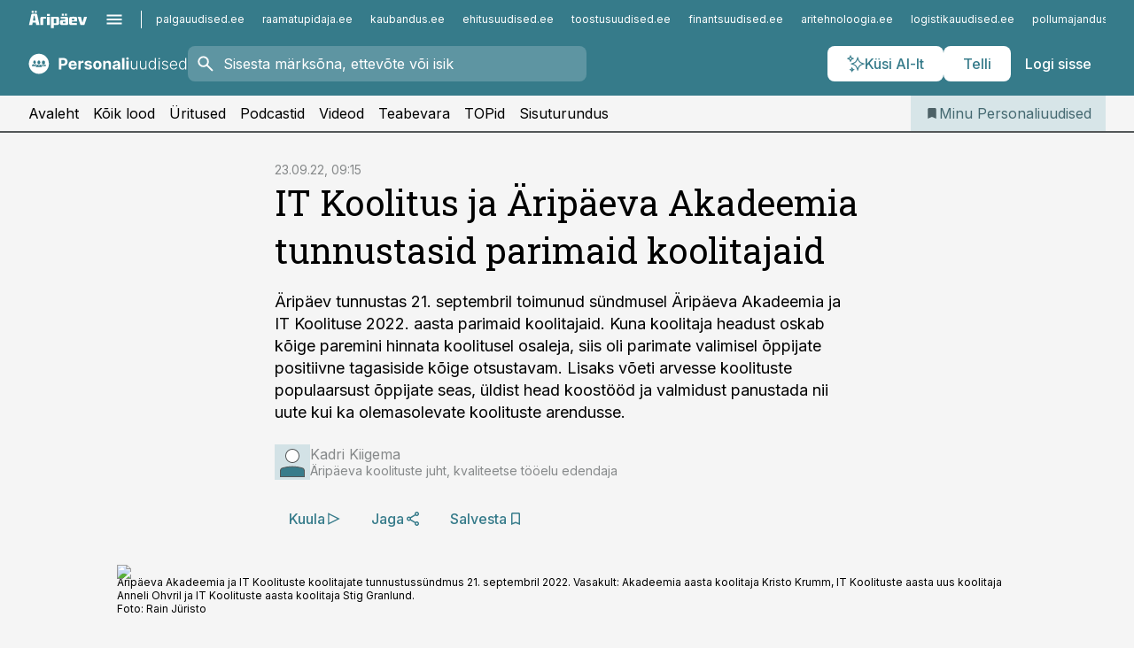

--- FILE ---
content_type: image/svg+xml
request_url: https://ap-cms-images.ap3.ee/personaliuudised_valge.svg
body_size: 8438
content:
<svg width="366" height="48" viewBox="0 0 366 48" fill="none" xmlns="http://www.w3.org/2000/svg">
<path fill-rule="evenodd" clip-rule="evenodd" d="M24.1586 47.2448C36.9063 47.2448 47.2355 36.9063 47.2355 24.1679H47.2447C47.2447 11.4202 36.9155 1.09094 24.1678 1.09094C11.4201 1.09094 1.09088 11.4294 1.09088 24.1679C1.09088 36.9063 11.4109 47.2448 24.1586 47.2448ZM11.8539 21.8417C12.1308 22.7278 12.5647 23.3001 12.98 23.6601C13.6354 24.2232 14.2723 24.2786 14.2816 24.2786H14.3831C14.3831 24.2786 15.0293 24.2232 15.6754 23.6601C16.1 23.3001 16.5247 22.7278 16.8108 21.8325C16.8119 21.8325 16.815 21.8335 16.8198 21.8351C16.8955 21.8605 17.4007 22.0303 17.5308 20.6509C17.5792 20.0379 17.1483 20.0733 16.9957 20.0859C16.9737 20.0877 16.9574 20.089 16.9493 20.0878C16.9493 19.995 16.9596 19.7703 16.9693 19.5588L16.9694 19.5587L16.9694 19.5585C16.978 19.3705 16.9862 19.193 16.9862 19.1278C16.9862 17.6971 15.8231 16.534 14.3923 16.534H14.2816C12.8508 16.534 11.6877 17.6971 11.6877 19.1278C11.6877 19.1995 11.6964 19.3886 11.7054 19.5832L11.7054 19.5832C11.7149 19.7896 11.7247 20.0023 11.7247 20.0878C11.7186 20.0878 11.708 20.0866 11.6939 20.085L11.6938 20.085C11.5568 20.0693 11.0845 20.0151 11.1431 20.6509C11.2646 22.0392 11.7694 21.8697 11.8449 21.8443C11.8497 21.8427 11.8528 21.8417 11.8539 21.8417ZM27.1586 20.6417C27.1586 20.5351 27.1713 20.2808 27.1834 20.0393C27.1943 19.8209 27.2047 19.6129 27.2047 19.534C27.2047 17.9002 25.8755 16.5617 24.2324 16.5617H24.1032C22.4694 16.5617 21.1309 17.8909 21.1309 19.534C21.1309 19.6129 21.1413 19.8209 21.1522 20.0393L21.1522 20.0393L21.1523 20.0398C21.1643 20.2811 21.1771 20.5351 21.1771 20.6417C21.1701 20.6417 21.158 20.6403 21.1418 20.6385C20.9851 20.6206 20.4455 20.5592 20.5124 21.2786C20.6626 22.8955 21.2611 22.6687 21.3201 22.6464C21.3217 22.6458 21.323 22.6453 21.3237 22.645C21.3243 22.6449 21.3246 22.6448 21.3247 22.6448C21.6386 23.6694 22.1371 24.3155 22.6171 24.7217C23.3647 25.3678 24.1032 25.4417 24.1217 25.4417H24.2417C24.2417 25.4417 24.9801 25.3771 25.7278 24.7309C26.2171 24.3155 26.7063 23.6694 27.0201 22.6448C27.0212 22.6448 27.0243 22.6459 27.0292 22.6476C27.1109 22.6761 27.6937 22.8799 27.8417 21.2786C27.9003 20.5499 27.3585 20.6192 27.2094 20.6383C27.1942 20.6403 27.183 20.6417 27.177 20.6417H27.1586ZM31.1646 30.4908L31.1185 30.3062C30.9767 29.7724 30.6766 28.839 30.5043 28.3031L30.4539 28.1462C30.4354 28.0632 30.4077 27.9801 30.3708 27.9062C30.3708 27.9062 30.1123 27.5185 29.9185 27.3985L29.8077 27.3432C29.42 27.1678 28.2292 26.6878 28.2292 26.6878C27.6292 26.4293 27.02 26.2078 26.3831 25.9862C26.2723 26.457 25.2108 29.5585 25.0354 29.9832L24.8969 27.1032C24.9277 27.0601 24.9503 27.0088 24.9728 26.9575C24.9841 26.9319 24.9954 26.9062 25.0077 26.8816L25.4508 26.0047C25.1369 26.2631 24.6662 26.4293 24.1492 26.4293C23.6323 26.4293 23.18 26.2724 22.8569 26.0232L23.2908 26.8816C23.3031 26.9062 23.3144 26.9319 23.3256 26.9575C23.3482 27.0088 23.3708 27.0601 23.4015 27.1032L23.2631 29.9832C23.0969 29.5585 22.0262 26.457 21.9154 25.9862C21.2877 26.2078 20.6692 26.4293 20.0692 26.6878C20.0692 26.6878 18.8785 27.1678 18.4908 27.3432L18.38 27.3985C18.38 27.3985 18.02 27.6939 17.9277 27.9062C17.9277 27.9062 17.8631 28.0724 17.8446 28.1462L17.7739 28.3657C17.5992 28.9076 17.3164 29.7847 17.18 30.3062L17.1339 30.4908V30.657C17.1339 31.2939 17.6415 31.8108 18.2785 31.8108H30.02C30.6569 31.8108 31.1739 31.3032 31.1739 30.657L31.1369 30.4908H31.1646ZM17.0693 27.5278V27.5555L17.0508 27.5278C17.0231 27.6017 16.9769 27.7309 16.9493 27.8601C16.7739 28.3771 16.4969 29.2171 16.3308 29.8171H9.20464C8.65079 29.8171 8.21695 29.374 8.21695 28.8201V28.6632L8.2631 28.4971C8.40156 27.9894 8.70618 27.0386 8.84464 26.6232C8.85387 26.5586 8.87233 26.4755 8.90925 26.4109C8.99233 26.2355 9.14002 26.0786 9.30618 25.9771L9.36156 25.9401L9.39848 25.9217C9.73079 25.7555 10.7739 25.3401 10.7739 25.3401C11.3 25.1094 11.8354 24.9155 12.38 24.7217C12.4816 25.1278 13.4046 27.8324 13.5523 28.2109L13.6723 25.6909L13.58 25.5063L13.1923 24.7586C13.4785 24.9801 13.8569 25.1186 14.3185 25.1186C14.78 25.1186 15.1862 24.9709 15.4631 24.7401L15.0754 25.5063L14.9831 25.6909L15.1031 28.2109C15.2416 27.8324 16.1831 25.1278 16.2754 24.7217C16.3817 24.7613 16.488 24.8006 16.5941 24.8398L16.5946 24.84L16.595 24.8401C17.0322 25.0017 17.4658 25.162 17.8816 25.3401C17.8816 25.3401 18.9246 25.7555 19.2569 25.9217L19.2939 25.9401L19.34 25.9586C18.9523 26.1155 18.3893 26.3463 18.1216 26.4755L18.1024 26.4849C18.0567 26.5071 17.9727 26.5479 17.9093 26.5955H17.8908L17.8631 26.614C17.7844 26.6745 17.6977 26.7549 17.6318 26.8161C17.5972 26.8482 17.5683 26.875 17.5493 26.8909C17.3277 27.1124 17.1708 27.3063 17.0877 27.5001L17.0693 27.5278ZM40.0448 27.537C40.0633 27.6293 40.0817 27.7216 40.0817 27.8139H40.0633H40.0448V28.5893C40.0263 28.9032 39.971 29.1709 39.7494 29.4109C39.4633 29.7063 39.1217 29.8263 38.7248 29.8263H31.931C31.7742 29.2604 31.519 28.481 31.3511 27.9683L31.3217 27.8786C31.3113 27.8472 31.3016 27.8152 31.2918 27.7828L31.2918 27.7828L31.2918 27.7827C31.2669 27.7006 31.2414 27.6165 31.2017 27.537C31.174 27.4632 31.1094 27.3432 30.9156 27.0939C30.7217 26.8539 30.5371 26.6878 30.3617 26.577L30.3297 26.5569C30.2653 26.5162 30.2008 26.4755 30.1771 26.4755C30.1324 26.4531 30.0809 26.4308 30.0248 26.4064L30.0247 26.4064C29.9881 26.3905 29.9495 26.3737 29.9094 26.3555C30.0479 26.217 30.2048 26.0878 30.371 25.9678C30.4633 25.9032 30.5463 25.857 30.6294 25.8109C30.708 25.7716 31.6079 25.4724 32.1414 25.2951L32.1418 25.295L32.1419 25.295L32.1422 25.2949L32.1435 25.2944C32.3613 25.222 32.5176 25.1701 32.531 25.1647C32.5125 25.2201 32.5125 25.2847 32.5125 25.3586C32.2725 25.5339 31.5617 26.1432 31.8848 27.297C31.8848 27.297 32.411 26.6786 32.9279 26.6047C33.4263 27.4816 34.2663 28.5801 34.7279 28.8663C35.1802 28.5709 36.0294 27.4724 36.5279 26.6047C37.0633 26.6786 37.571 27.297 37.571 27.297C37.894 26.1432 37.1925 25.5247 36.9433 25.3586C36.9433 25.325 36.9383 25.289 36.9335 25.2543L36.9335 25.2542C36.9291 25.2222 36.9248 25.1913 36.9248 25.1647C36.9382 25.1701 37.0949 25.2222 37.3133 25.2948L37.3139 25.295L37.3139 25.295L37.3145 25.2951C37.848 25.4725 38.7478 25.7716 38.8263 25.8109C38.8447 25.8219 38.8627 25.8325 38.8803 25.8429C38.8886 25.8478 38.8968 25.8526 38.905 25.8574L38.9051 25.8575C38.9672 25.894 39.026 25.9286 39.0848 25.9678C39.5279 26.2724 39.8602 26.6601 39.9802 27.1863L40.0448 27.537ZM31.5894 22.3494C31.6355 22.5063 31.654 22.6356 31.654 22.774V22.9125C31.5986 23.0417 31.3401 23.4663 31.294 23.5402C31.7636 24.0369 32.3657 24.1625 32.9707 24.2887L33.0109 24.2971C33.1324 24.3227 33.2628 24.3394 33.3959 24.3565C33.4549 24.364 33.5144 24.3717 33.574 24.3802L33.7678 24.4171L33.454 25.331C33.454 25.331 33.454 26.6694 34.7463 27.4817C36.0386 26.6602 36.0386 25.331 36.0386 25.331L35.7247 24.4171L35.9186 24.3802C36.1124 24.3525 36.3063 24.3248 36.4909 24.2971L36.5389 24.2871C37.1417 24.1614 37.7492 24.0348 38.2078 23.5402C38.1617 23.4663 37.894 23.0325 37.857 22.9125V22.774C37.857 22.6356 37.857 22.4971 37.9124 22.3494C37.9355 22.2757 37.9562 22.2065 37.977 22.1374L37.977 22.1371C37.9978 22.0679 38.0186 21.9986 38.0417 21.9248C38.254 21.454 38.3647 20.9463 38.3647 20.4017C38.3647 18.3802 36.7494 16.7371 34.7555 16.7002C32.7617 16.7371 31.1463 18.3802 31.1463 20.4017C31.1463 20.9463 31.2663 21.4633 31.4694 21.9248C31.5063 22.0725 31.5432 22.211 31.5894 22.3494Z" fill="white"/>
<path d="M70.2756 37V10.8182H80.6051C82.5909 10.8182 84.2827 11.1974 85.6804 11.956C87.0781 12.706 88.1435 13.75 88.8764 15.0881C89.6179 16.4176 89.9886 17.9517 89.9886 19.6903C89.9886 21.429 89.6136 22.9631 88.8636 24.2926C88.1136 25.6222 87.027 26.6577 85.6037 27.3991C84.1889 28.1406 82.4759 28.5114 80.4645 28.5114H73.8807V24.0753H79.5696C80.6349 24.0753 81.5128 23.892 82.2031 23.5256C82.902 23.1506 83.4219 22.6349 83.7628 21.9787C84.1122 21.3139 84.2869 20.5511 84.2869 19.6903C84.2869 18.821 84.1122 18.0625 83.7628 17.4148C83.4219 16.7585 82.902 16.2514 82.2031 15.8935C81.5043 15.527 80.6179 15.3438 79.544 15.3438H75.8111V37H70.2756ZM102.114 37.3835C100.094 37.3835 98.3558 36.9744 96.8984 36.1562C95.4496 35.3295 94.3331 34.1619 93.549 32.6534C92.7649 31.1364 92.3729 29.3423 92.3729 27.2713C92.3729 25.2514 92.7649 23.4787 93.549 21.9531C94.3331 20.4276 95.4368 19.2386 96.8601 18.3864C98.2919 17.5341 99.9709 17.108 101.897 17.108C103.192 17.108 104.398 17.3168 105.515 17.7344C106.64 18.1435 107.62 18.7614 108.455 19.5881C109.299 20.4148 109.955 21.4545 110.424 22.7074C110.893 23.9517 111.127 25.4091 111.127 27.0795V28.5753H94.5462V25.2003H106.001C106.001 24.4162 105.83 23.7216 105.489 23.1165C105.148 22.5114 104.675 22.0384 104.07 21.6974C103.474 21.348 102.779 21.1733 101.987 21.1733C101.16 21.1733 100.427 21.3651 99.7876 21.7486C99.157 22.1236 98.6626 22.6307 98.3047 23.2699C97.9467 23.9006 97.7635 24.6037 97.755 25.3793V28.5881C97.755 29.5597 97.9339 30.3991 98.2919 31.1065C98.6584 31.8139 99.174 32.3594 99.8388 32.7429C100.504 33.1264 101.292 33.3182 102.204 33.3182C102.809 33.3182 103.363 33.233 103.866 33.0625C104.369 32.892 104.799 32.6364 105.157 32.2955C105.515 31.9545 105.788 31.5369 105.975 31.0426L111.012 31.375C110.756 32.5852 110.232 33.642 109.44 34.5455C108.656 35.4403 107.641 36.1392 106.397 36.642C105.161 37.1364 103.734 37.3835 102.114 37.3835ZM114.681 37V17.3636H119.961V20.7898H120.165C120.523 19.571 121.124 18.6506 121.968 18.0284C122.812 17.3977 123.783 17.0824 124.883 17.0824C125.156 17.0824 125.45 17.0994 125.765 17.1335C126.08 17.1676 126.357 17.2145 126.596 17.2741V22.1065C126.34 22.0298 125.987 21.9616 125.535 21.902C125.083 21.8423 124.67 21.8125 124.295 21.8125C123.494 21.8125 122.778 21.9872 122.147 22.3366C121.525 22.6776 121.031 23.1548 120.664 23.7685C120.306 24.3821 120.127 25.0895 120.127 25.8906V37H114.681ZM145.75 22.9631L140.764 23.2699C140.679 22.8437 140.495 22.4602 140.214 22.1193C139.933 21.7699 139.562 21.4929 139.102 21.2884C138.65 21.0753 138.109 20.9688 137.478 20.9688C136.635 20.9688 135.923 21.1477 135.343 21.5057C134.764 21.8551 134.474 22.3239 134.474 22.9119C134.474 23.3807 134.662 23.777 135.037 24.1009C135.412 24.4247 136.055 24.6847 136.967 24.8807L140.521 25.5966C142.43 25.9886 143.853 26.6193 144.791 27.4886C145.728 28.358 146.197 29.5 146.197 30.9148C146.197 32.2017 145.818 33.331 145.059 34.3026C144.309 35.2741 143.278 36.0327 141.966 36.5781C140.662 37.1151 139.157 37.3835 137.453 37.3835C134.853 37.3835 132.782 36.8423 131.24 35.7599C129.706 34.669 128.806 33.1861 128.542 31.3111L133.899 31.0298C134.061 31.8224 134.453 32.4276 135.075 32.8452C135.697 33.2543 136.494 33.4588 137.466 33.4588C138.42 33.4588 139.187 33.2756 139.767 32.9091C140.355 32.5341 140.653 32.0526 140.662 31.4645C140.653 30.9702 140.444 30.5653 140.035 30.25C139.626 29.9261 138.995 29.679 138.143 29.5085L134.743 28.831C132.825 28.4474 131.397 27.7827 130.46 26.8366C129.531 25.8906 129.066 24.6847 129.066 23.2188C129.066 21.9574 129.407 20.8707 130.089 19.9588C130.779 19.0469 131.747 18.3438 132.991 17.8494C134.244 17.3551 135.71 17.108 137.389 17.108C139.869 17.108 141.821 17.6321 143.244 18.6804C144.676 19.7287 145.511 21.1562 145.75 22.9631ZM158.499 37.3835C156.513 37.3835 154.795 36.9616 153.347 36.1179C151.906 35.2656 150.794 34.081 150.01 32.5639C149.226 31.0384 148.834 29.2699 148.834 27.2585C148.834 25.2301 149.226 23.4574 150.01 21.9403C150.794 20.4148 151.906 19.2301 153.347 18.3864C154.795 17.5341 156.513 17.108 158.499 17.108C160.484 17.108 162.197 17.5341 163.638 18.3864C165.087 19.2301 166.203 20.4148 166.987 21.9403C167.771 23.4574 168.163 25.2301 168.163 27.2585C168.163 29.2699 167.771 31.0384 166.987 32.5639C166.203 34.081 165.087 35.2656 163.638 36.1179C162.197 36.9616 160.484 37.3835 158.499 37.3835ZM158.524 33.1648C159.428 33.1648 160.182 32.9091 160.787 32.3977C161.392 31.8778 161.848 31.1705 162.155 30.2756C162.47 29.3807 162.628 28.3622 162.628 27.2202C162.628 26.0781 162.47 25.0597 162.155 24.1648C161.848 23.2699 161.392 22.5625 160.787 22.0426C160.182 21.5227 159.428 21.2628 158.524 21.2628C157.612 21.2628 156.845 21.5227 156.223 22.0426C155.609 22.5625 155.145 23.2699 154.83 24.1648C154.523 25.0597 154.369 26.0781 154.369 27.2202C154.369 28.3622 154.523 29.3807 154.83 30.2756C155.145 31.1705 155.609 31.8778 156.223 32.3977C156.845 32.9091 157.612 33.1648 158.524 33.1648ZM177.151 25.6477V37H171.705V17.3636H176.895V20.8281H177.125C177.56 19.6861 178.288 18.7827 179.311 18.1179C180.334 17.4446 181.574 17.108 183.031 17.108C184.395 17.108 185.584 17.4062 186.598 18.0028C187.612 18.5994 188.401 19.4517 188.963 20.5597C189.526 21.6591 189.807 22.9716 189.807 24.4972V37H184.361V25.4688C184.369 24.267 184.063 23.3295 183.44 22.6562C182.818 21.9744 181.962 21.6335 180.871 21.6335C180.138 21.6335 179.49 21.7912 178.928 22.1065C178.374 22.4219 177.939 22.8821 177.624 23.4872C177.317 24.0838 177.159 24.804 177.151 25.6477ZM199.699 37.3707C198.446 37.3707 197.329 37.1534 196.349 36.7188C195.369 36.2756 194.593 35.6236 194.022 34.7628C193.46 33.8935 193.179 32.8111 193.179 31.5156C193.179 30.4247 193.379 29.5085 193.779 28.767C194.18 28.0256 194.725 27.429 195.416 26.9773C196.106 26.5256 196.89 26.1847 197.768 25.9545C198.654 25.7244 199.583 25.5625 200.555 25.4688C201.697 25.3494 202.618 25.2386 203.316 25.1364C204.015 25.0256 204.522 24.8636 204.838 24.6506C205.153 24.4375 205.311 24.1222 205.311 23.7045V23.6278C205.311 22.8182 205.055 22.1918 204.544 21.7486C204.041 21.3054 203.325 21.0838 202.396 21.0838C201.416 21.0838 200.636 21.3011 200.056 21.7358C199.477 22.1619 199.093 22.6989 198.906 23.3466L193.869 22.9375C194.125 21.7443 194.627 20.7131 195.377 19.8438C196.127 18.9659 197.095 18.2926 198.279 17.8239C199.473 17.3466 200.853 17.108 202.422 17.108C203.512 17.108 204.556 17.2358 205.554 17.4915C206.559 17.7472 207.45 18.1435 208.225 18.6804C209.01 19.2173 209.627 19.9077 210.079 20.7514C210.531 21.5866 210.757 22.5881 210.757 23.7557V37H205.592V34.277H205.439C205.123 34.8906 204.701 35.4318 204.173 35.9006C203.645 36.3608 203.01 36.723 202.268 36.9872C201.527 37.2429 200.67 37.3707 199.699 37.3707ZM201.258 33.6122C202.059 33.6122 202.767 33.4545 203.38 33.1392C203.994 32.8153 204.475 32.3807 204.825 31.8352C205.174 31.2898 205.349 30.6719 205.349 29.9815V27.8977C205.179 28.0085 204.944 28.1108 204.646 28.2045C204.356 28.2898 204.028 28.3707 203.662 28.4474C203.295 28.5156 202.929 28.5795 202.562 28.6392C202.196 28.6903 201.863 28.7372 201.565 28.7798C200.926 28.8736 200.368 29.0227 199.89 29.2273C199.413 29.4318 199.042 29.7088 198.778 30.0582C198.514 30.3991 198.382 30.8253 198.382 31.3366C198.382 32.0781 198.65 32.6449 199.187 33.0369C199.733 33.4205 200.423 33.6122 201.258 33.6122ZM220.428 10.8182V37H214.982V10.8182H220.428ZM224.79 37V17.3636H230.237V37H224.79ZM227.526 14.8324C226.717 14.8324 226.022 14.5639 225.442 14.027C224.871 13.4815 224.586 12.8295 224.586 12.071C224.586 11.321 224.871 10.6776 225.442 10.1406C226.022 9.59517 226.717 9.32244 227.526 9.32244C228.336 9.32244 229.026 9.59517 229.597 10.1406C230.177 10.6776 230.467 11.321 230.467 12.071C230.467 12.8295 230.177 13.4815 229.597 14.027C229.026 14.5639 228.336 14.8324 227.526 14.8324ZM247.907 29.4957V17.3636H250.183V37H247.907V33.7401H247.728C247.268 34.7457 246.539 35.5852 245.542 36.2585C244.545 36.9233 243.326 37.2557 241.886 37.2557C240.633 37.2557 239.521 36.983 238.549 36.4375C237.578 35.8835 236.815 35.0739 236.261 34.0085C235.707 32.9432 235.43 31.6349 235.43 30.0838V17.3636H237.706V29.9432C237.706 31.4773 238.157 32.7131 239.061 33.6506C239.964 34.5795 241.123 35.044 242.538 35.044C243.424 35.044 244.277 34.831 245.095 34.4048C245.913 33.9787 246.586 33.3565 247.115 32.5384C247.643 31.7116 247.907 30.6974 247.907 29.4957ZM268.685 29.4957V17.3636H270.96V37H268.685V33.7401H268.506C268.045 34.7457 267.317 35.5852 266.32 36.2585C265.322 36.9233 264.104 37.2557 262.663 37.2557C261.411 37.2557 260.298 36.983 259.327 36.4375C258.355 35.8835 257.592 35.0739 257.038 34.0085C256.484 32.9432 256.207 31.6349 256.207 30.0838V17.3636H258.483V29.9432C258.483 31.4773 258.935 32.7131 259.838 33.6506C260.741 34.5795 261.901 35.044 263.315 35.044C264.202 35.044 265.054 34.831 265.872 34.4048C266.69 33.9787 267.364 33.3565 267.892 32.5384C268.42 31.7116 268.685 30.6974 268.685 29.4957ZM284.054 37.4091C282.444 37.4091 281.033 36.983 279.823 36.1307C278.613 35.2784 277.667 34.0895 276.985 32.5639C276.311 31.0384 275.975 29.2614 275.975 27.233C275.975 25.2131 276.311 23.4446 276.985 21.9276C277.667 20.402 278.617 19.2173 279.836 18.3736C281.054 17.5213 282.473 17.0952 284.093 17.0952C285.286 17.0952 286.279 17.3082 287.071 17.7344C287.864 18.152 288.499 18.6719 288.976 19.294C289.453 19.9162 289.824 20.5213 290.088 21.1094H290.293V10.8182H292.581V37H290.357V33.3565H290.088C289.824 33.9531 289.449 34.5668 288.963 35.1974C288.478 35.8196 287.834 36.3437 287.033 36.7699C286.24 37.196 285.248 37.4091 284.054 37.4091ZM284.323 35.3253C285.593 35.3253 286.675 34.9801 287.57 34.2898C288.465 33.5909 289.147 32.6321 289.615 31.4134C290.093 30.1861 290.331 28.7798 290.331 27.1946C290.331 25.6264 290.097 24.2415 289.628 23.0398C289.159 21.8295 288.478 20.8835 287.583 20.2017C286.688 19.5114 285.601 19.1662 284.323 19.1662C283.01 19.1662 281.902 19.5241 280.999 20.2401C280.104 20.9474 279.422 21.9062 278.953 23.1165C278.493 24.3267 278.263 25.6861 278.263 27.1946C278.263 28.7202 278.498 30.0966 278.966 31.3239C279.435 32.5511 280.117 33.527 281.012 34.2514C281.915 34.9673 283.019 35.3253 284.323 35.3253ZM299.088 37V17.3636H301.377V37H299.088ZM300.252 13.9886C299.783 13.9886 299.382 13.831 299.05 13.5156C298.718 13.1918 298.551 12.804 298.551 12.3523C298.551 11.9006 298.718 11.517 299.05 11.2017C299.382 10.8778 299.783 10.7159 300.252 10.7159C300.721 10.7159 301.121 10.8778 301.453 11.2017C301.786 11.517 301.952 11.9006 301.952 12.3523C301.952 12.804 301.786 13.1918 301.453 13.5156C301.121 13.831 300.721 13.9886 300.252 13.9886ZM320.588 21.6719L318.504 22.2599C318.3 21.6719 318.01 21.1392 317.635 20.6619C317.26 20.1847 316.77 19.8054 316.165 19.5241C315.568 19.2429 314.827 19.1023 313.94 19.1023C312.611 19.1023 311.52 19.4176 310.668 20.0483C309.815 20.679 309.389 21.4929 309.389 22.4901C309.389 23.3338 309.679 24.0199 310.259 24.5483C310.847 25.0682 311.75 25.4815 312.969 25.7884L315.935 26.517C317.58 26.9176 318.811 27.5526 319.629 28.4219C320.456 29.2912 320.869 30.3821 320.869 31.6946C320.869 32.8026 320.563 33.7869 319.949 34.6477C319.335 35.5085 318.479 36.1861 317.379 36.6804C316.288 37.1662 315.023 37.4091 313.582 37.4091C311.665 37.4091 310.084 36.9787 308.839 36.1179C307.595 35.2486 306.798 33.9957 306.449 32.3594L308.635 31.8224C308.916 32.9901 309.466 33.8722 310.284 34.4688C311.111 35.0653 312.197 35.3636 313.544 35.3636C315.053 35.3636 316.259 35.027 317.162 34.3537C318.065 33.6719 318.517 32.8196 318.517 31.7969C318.517 31.0043 318.253 30.3395 317.724 29.8026C317.196 29.2571 316.395 28.8565 315.321 28.6009L312.112 27.8338C310.408 27.4247 309.146 26.777 308.328 25.8906C307.51 25.0043 307.101 23.9048 307.101 22.5923C307.101 21.5099 307.395 20.5597 307.983 19.7415C308.571 18.9148 309.381 18.267 310.412 17.7983C311.443 17.3295 312.619 17.0952 313.94 17.0952C315.739 17.0952 317.175 17.5043 318.249 18.3224C319.331 19.1321 320.111 20.2486 320.588 21.6719ZM333.791 37.4091C331.958 37.4091 330.373 36.983 329.035 36.1307C327.697 35.2699 326.662 34.081 325.929 32.5639C325.204 31.0384 324.842 29.2827 324.842 27.2969C324.842 25.3196 325.204 23.5639 325.929 22.0298C326.662 20.4872 327.672 19.2812 328.958 18.4119C330.254 17.5341 331.75 17.0952 333.446 17.0952C334.511 17.0952 335.538 17.2912 336.527 17.6832C337.515 18.0668 338.402 18.6591 339.186 19.4602C339.978 20.2528 340.605 21.2543 341.065 22.4645C341.525 23.6662 341.755 25.0895 341.755 26.7344V27.8594H326.414V25.8523H339.429C339.429 24.5909 339.173 23.4574 338.662 22.4517C338.159 21.4375 337.456 20.6364 336.552 20.0483C335.657 19.4602 334.622 19.1662 333.446 19.1662C332.201 19.1662 331.106 19.4986 330.16 20.1634C329.214 20.8281 328.473 21.706 327.936 22.7969C327.407 23.8878 327.139 25.081 327.13 26.3764V27.5781C327.13 29.1378 327.399 30.5014 327.936 31.669C328.481 32.8281 329.252 33.7273 330.25 34.3665C331.247 35.0057 332.427 35.3253 333.791 35.3253C334.72 35.3253 335.534 35.1804 336.233 34.8906C336.94 34.6009 337.532 34.2131 338.01 33.7273C338.495 33.233 338.862 32.6918 339.109 32.1037L341.27 32.8068C340.971 33.6335 340.481 34.3963 339.799 35.0952C339.126 35.794 338.282 36.3565 337.268 36.7827C336.262 37.2003 335.103 37.4091 333.791 37.4091ZM353.839 37.4091C352.229 37.4091 350.818 36.983 349.608 36.1307C348.398 35.2784 347.452 34.0895 346.77 32.5639C346.097 31.0384 345.76 29.2614 345.76 27.233C345.76 25.2131 346.097 23.4446 346.77 21.9276C347.452 20.402 348.402 19.2173 349.621 18.3736C350.839 17.5213 352.259 17.0952 353.878 17.0952C355.071 17.0952 356.064 17.3082 356.857 17.7344C357.649 18.152 358.284 18.6719 358.761 19.294C359.239 19.9162 359.609 20.5213 359.874 21.1094H360.078V10.8182H362.366V37H360.142V33.3565H359.874C359.609 33.9531 359.234 34.5668 358.749 35.1974C358.263 35.8196 357.619 36.3437 356.818 36.7699C356.026 37.196 355.033 37.4091 353.839 37.4091ZM354.108 35.3253C355.378 35.3253 356.46 34.9801 357.355 34.2898C358.25 33.5909 358.932 32.6321 359.401 31.4134C359.878 30.1861 360.116 28.7798 360.116 27.1946C360.116 25.6264 359.882 24.2415 359.413 23.0398C358.945 21.8295 358.263 20.8835 357.368 20.2017C356.473 19.5114 355.386 19.1662 354.108 19.1662C352.795 19.1662 351.688 19.5241 350.784 20.2401C349.889 20.9474 349.207 21.9062 348.739 23.1165C348.278 24.3267 348.048 25.6861 348.048 27.1946C348.048 28.7202 348.283 30.0966 348.751 31.3239C349.22 32.5511 349.902 33.527 350.797 34.2514C351.7 34.9673 352.804 35.3253 354.108 35.3253Z" fill="white"/>
</svg>
